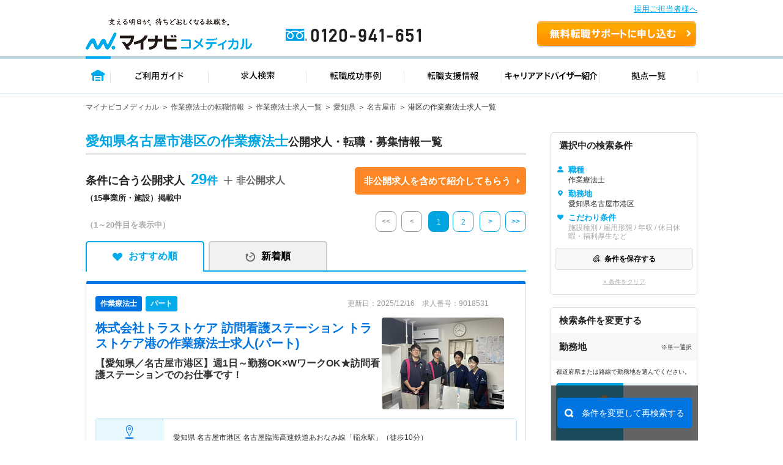

--- FILE ---
content_type: application/javascript
request_url: https://co-medical.mynavi.jp/common/js/header.js
body_size: 358
content:
$(function() {
  $('#nav03,#nav03_select').mouseover(function() {
    $('#nav03_list_box').show();
  }).mouseout(function() {
    $('#nav03_list_box').hide();
  });
  $('#nav03_list_box').mouseover(function() {
    $('#nav03_list_box').show();
  }).mouseout(function() {
    $('#nav03_list_box').hide();
  });
});

function submitType(val) {
  var url = "/search/" + val + "/";
  location.href = url;
}